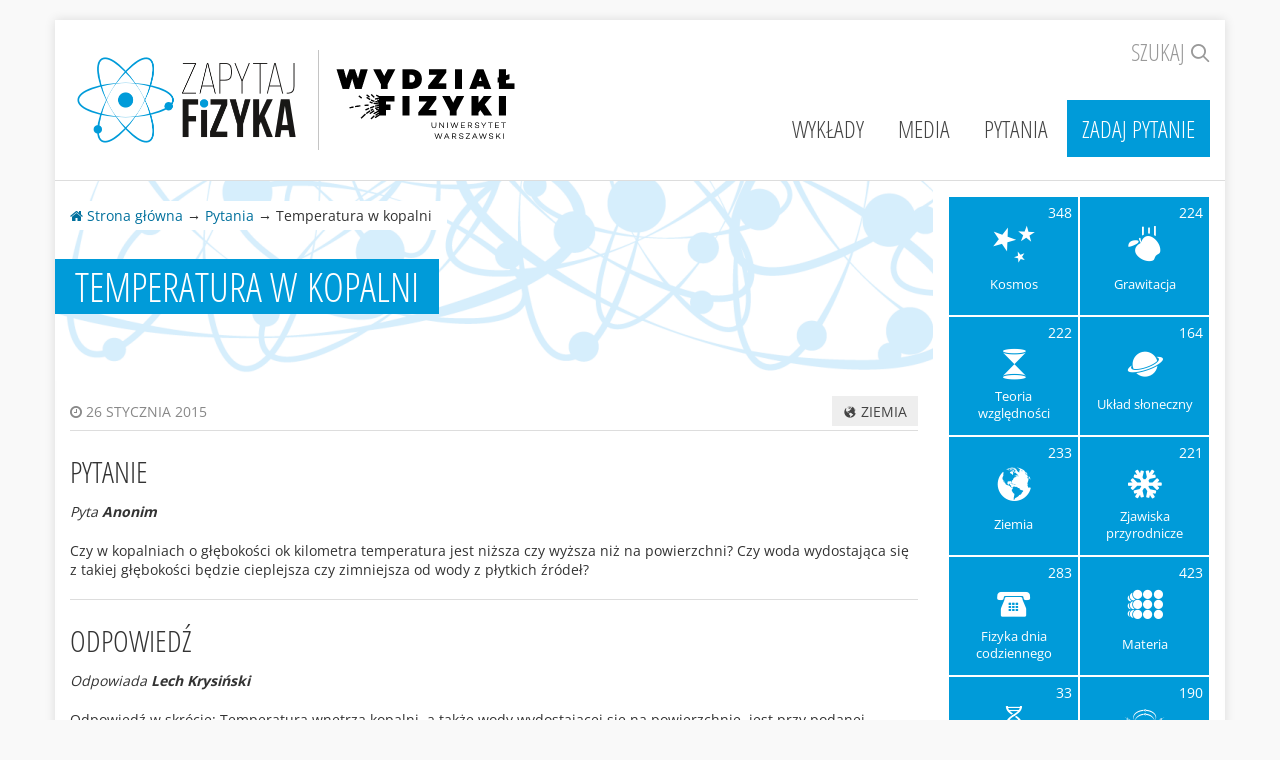

--- FILE ---
content_type: text/html; charset=UTF-8
request_url: https://zapytajfizyka.fuw.edu.pl/pytania/temperatura-w-kopalni/
body_size: 6603
content:
<!DOCTYPE html>
<!--[if lt IE 8]>     <html class="no-js lt-ie9 lt-ie8" lang="pl-PL"><![endif]-->
<!--[if IE 8]>        <html class="no-js lt-ie9 ie8" lang="pl-PL"><![endif]-->
<!--[if IE 9]>        <html class="no-js ie9" lang="pl-PL"><![endif]-->
<!--[if gt IE 9]><!--><html class="no-js" lang="pl-PL"><!--<![endif]-->
<head>
    <meta charset="UTF-8" />
    <meta http-equiv="Content-Type" content="text/html; charset=UTF-8" />
    <meta http-equiv="X-UA-Compatible" content="IE=edge,chrome=1" />
    <meta name="description" content="Strona, na której naukowcy odpowiadają na pytania internautów zainteresowanych fizyką" />
    <meta name="viewport" content="width=device-width, initial-scale=1, user-scalable=no" />
    <script>(function(h){var s=h.style;s.visibility='hidden';s.opacity=0;})(document.head.parentNode);</script>
    <script>(function(h){h.className=h.className.replace(/(\s|^)no-js(\s|$)/g,'');})(document.head.parentNode);</script>
    <script>window.__$=[];window.$=window.jQuery=function(f){window.__$.push(f)};</script>
    <link rel="stylesheet" href="https://maxcdn.bootstrapcdn.com/font-awesome/4.2.0/css/font-awesome.min.css" />
    <title>Temperatura w kopalni | Zapytaj Fizyka</title>
<link rel="alternate" type="application/rss+xml" title="Zapytaj Fizyka &raquo; Temperatura w kopalni Kanał z komentarzami" href="https://zapytajfizyka.fuw.edu.pl/pytania/temperatura-w-kopalni/feed/" />
<link rel='stylesheet' id='zapytajfizyka-css'  href='/wp-content/themes/zapytajfizyka/assets/css/style.css?c6fd8dcef7&#038;ver=4.3.1' type='text/css' media='all' />
<style id='zapytajfizyka-inline-css' type='text/css'>
@media(min-width:992px){.sponsor{margin-left:1.5%}#sponsor-1{width:14.04%}#sponsor-2{width:16.32%}#sponsor-3{width:12.27%}#sponsor-4{width:10.64%}#sponsor-5{width:6.36%}#sponsor-6{width:13.06%}#sponsor-7{width:18.28%}}
</style>
<link rel='prev' title='Ogniskowa soczewki rozpraszającej' href='https://zapytajfizyka.fuw.edu.pl/pytania/ogniskowa-soczewki-rozpraszajacej/' />
<link rel='next' title='Dlaczego mokre włosy są ciemniejsze niż włosy suche?' href='https://zapytajfizyka.fuw.edu.pl/pytania/dlaczego-mokre-wlosy-sa-ciemniejsze-niz-wlosy-suche/' />
<link rel='canonical' href='https://zapytajfizyka.fuw.edu.pl/pytania/temperatura-w-kopalni/' />
<link rel='shortlink' href='https://zapytajfizyka.fuw.edu.pl/?p=182' />

    <!--[if lt IE 9]>
    <link rel="stylesheet" type="text/css" href="/wp-content/uploads/zapytajfizyka_sponsors.01346d526dc3d1e5394026ec33a8e93a.css" />
    <script src="/wp-content/themes/zapytajfizyka/assets/js/vendor/respond.min.js?8e786bcf92"></script>
    <![endif]-->

    <link rel="apple-touch-icon" sizes="180x180" href="/wp-content/themes/zapytajfizyka/assets/favicons/apple-touch-icon.png?f8450ca36a"/>
    <link rel="icon" type="image/png" sizes="32x32" href="/wp-content/themes/zapytajfizyka/assets/favicons/favicon-32x32.png?dd3a5fe207"/>
    <link rel="icon" type="image/png" sizes="16x16" href="/wp-content/themes/zapytajfizyka/assets/favicons/favicon-16x16.png?d23ff45c28"/>
    <link rel="manifest" href="/wp-content/themes/zapytajfizyka/assets/favicons/site.webmanifest"/>
    <link rel="mask-icon" href="/wp-content/themes/zapytajfizyka/assets/favicons/safari-pinned-tab.svg?235ea34366" color="#1e93c8"/>
    <link rel="shortcut icon" href="/wp-content/themes/zapytajfizyka/assets/favicons/favicon.ico?866cf34e02" />
    <meta name="msapplication-TileColor" content="#1e93c8"/>
    <meta name="msapplication-config" content="/wp-content/themes/zapytajfizyka/assets/favicons/browserconfig.xml"/>
    <meta name="theme-color" content="#1e93c8"/>
</head>
<body class="lang-en single single-question postid-182">
    <div class="layout">
        <div class="layout-upper">
            <div class="layout-upper-inner container">
                <div class="layout-header">
                    <div class="header-inner">

        <label class="header-toggler header-toggler-search" for="header-search-input">
        <a href="#header-search" data-action="toggle">Szukaj <i class="icon icon-search"></i></a>
    </label>

    <div class="header-toggler header-toggler-nav">
        <a href="#header-nav" data-action="toggle"><i class="fa fa-navicon"></i> Menu</a>
    </div>

    <div class="header-toggleable">

        <nav class="header-nav collapse" id="header-nav">
            <ul class="header-nav-menu">
                <li id="menu-item-258" class="menu-item menu-item-type-post_type menu-item-object-page menu-item-258"><a title="Wykłady" href="https://zapytajfizyka.fuw.edu.pl/wyklady/">Wykłady</a></li>
<li id="menu-item-1724" class="menu-item menu-item-type-post_type menu-item-object-page menu-item-1724"><a title="Media" href="https://zapytajfizyka.fuw.edu.pl/media/">Media</a></li>
<li id="menu-item-262" class="menu-item menu-item-type-post_type menu-item-object-page menu-item-262"><a title="Pytania" href="https://zapytajfizyka.fuw.edu.pl/pytania/">Pytania</a></li>
<li id="menu-item-259" class="prominent menu-item menu-item-type-post_type menu-item-object-page menu-item-259"><a title="Zadaj pytanie" href="https://zapytajfizyka.fuw.edu.pl/zadaj-pytanie/">Zadaj pytanie</a></li>

            </ul>
        </nav><!-- /header-nav -->

        <div class="header-search collapse" id="header-search">
            <form class="search-form" method="get" action="/">
                <label class="search-icon" for="header-search-input"><i class="fa fa-search"></i></label>
                <input class="search-input" type="search" name="s" id="header-search-input" placeholder="Wyszukaj..." />
                <button class="search-button" type="submit">
                    <span class="search-button-text">Szukaj</span>
                    <i class="fa fa-arrow-right"></i>
                </button>
            </form>
        </div><!-- /header-search -->

    </div><!-- /header-toggleable -->

    <h1 class="header-logos">
        <a class="header-logo logo-zapytaj-fizyka" href="/"><img src="/wp-content/themes/zapytajfizyka/assets/img/logo/zapytajfizyka.png" alt="Zapytaj Fizyka" /></a>
        <a class="header-logo logo-fuw-2018" href="http://www.fuw.edu.pl" target="_blank"><img src="/wp-content/themes/zapytajfizyka/assets/img/logo/fuw-2018.png" alt="Wydział Fizyki UW" /></a>    </h1>

</div><!-- /header-row -->

                    <hr/>
                </div>
                <div class="layout-main">
                                            


<div class="layout-cols layout-cols-with-inner-shadow">
    <div class="layout-col layout-col-main">
        <div class="archive-header">
            <div class="archive-breadcrumbs">
                <nav>
                    <a href="/"><i class="fa fa-home"></i> Strona główna</a>
                    &rarr;
                                        <a href="https://zapytajfizyka.fuw.edu.pl/pytania/">Pytania</a>
                                        &rarr;
                    Temperatura w kopalni
                </nav>
            </div>
            <h1 class="archive-title">Temperatura w kopalni</h1>
        </div>

        <div style="padding: 15px 15px 60px;">
            
            
            <div class="question-block question-block-meta">
                <div class="question-time">
                    <time datetime="2015-01-26T20:32:07+00:00">
                        <i class="fa fa-clock-o"></i> 26 stycznia 2015
                    </time>
                </div>

                                                    <div class="question-terms">
                                            <a class="question-term" href="https://zapytajfizyka.fuw.edu.pl/pytania-kategorie/ziemia/"><i class="icon icon-ziemia"></i> Ziemia</a>
                                        </div>
                            </div>

            <div class="question-block question-block-question" id="pytanie">
                <h2 class="question-block-title">Pytanie</h2>
                <p class="question-block-author">
                    Pyta <strong class="author">Anonim</strong>
                </p>
                <div class="question-block-content text-content">
                    <p>Czy w kopalniach o głębokości ok kilometra temperatura jest niższa czy wyższa niż na powierzchni? Czy woda wydostająca się z takiej głębokości będzie cieplejsza czy zimniejsza od wody z płytkich źródeł?</p>
                </div>
            </div>

            <div class="question-block question-block-answer" id="odpowiedz">
                <h2 class="question-block-title">Odpowiedź</h2>
                                    <p class="question-block-author">
                        Odpowiada <strong>Lech Krysiński</strong>
                    </p>
                                                    <div class="question-block-content text-content enable-mathjax">
                        <p>Odpowiedź w skrócie: Temperatura wnętrza kopalni, a także wody wydostającej się na powierzchnię, jest przy podanej głębokości z reguły wyższa, niż ta, jaka panuje na powierzchni.</p>
<p>Informacja szczegółowa: W głębokich kopalniach, na głębokości około 1 km temperatura ośrodka skalnego jest z reguły wyższa od średniej temperatury rocznej na powierzchni w tym samym miejscu. Przy powierzchni Ziemi temperatura rośnie z głębokością średnio o około 20°C na kilometr. W regionach &#8222;młodych&#8221;, czyli takich gdzie miała miejsce niedawna (czwartorzędowa lub trzeciorzędowa) działalność tektoniczna (górotwórczość, ryftowanie), gradient geotermiczny jest zwykle wyższy od średniego, a lokalnie w pobliżu &#8222;młodych&#8221; intruzji magmowych może przekraczać 80°C/km. Wzrost temperatury z głębokością jest regułą, gdyż wnętrze Ziemi jest wygrzane, głównie za przyczyną ciepła produkowanego przy rozpadzie długożyciowych izotopów promieniotwórczych (Th<sup>232</sup>, U<sup>238</sup>, K<sup>40</sup>), jakie w śladowych ilościach są zawarte w skałach. Pewna część ciepła Ziemi jest ciepłem pierwotnym, pochodzącym z gorących czasów powstawania układu słonecznego i formowania się planet.</p>
<p>Powietrze w kopalni jest z tego powodu podgrzane nawet przy intensywnej wentylacji. Podobnie woda, która wydobywa się z takiej głębokości ma podwyższoną temperaturę, jeśli weszła w dłuższy kontakt cieplny ze skałami. Jeśli jest to woda pod dużym ciśnieniem ze szczelin skalnych lub otworów wiertniczych, to wydobywając się na powierzchnię ulega ona nieznacznemu ochłodzeniu w wyniku odgazowania i odprężenia adiabatycznego, a jeśli przepływ jest bardzo powolny, to może ona ulec znacznemu wychłodzeniu wskutek nazbyt długiego kontaktu z chłodniejszymi skałami na mniejszych głębokościach. Jeśli jest to natomiast woda, którą wpompowano z powierzchni Ziemi, to wracając na powierzchnię może ona być nie w pełni wygrzana w sytuacji, gdy pompowanie jest szybkie i woda ta ma jedynie krótkotrwały kontakt cieplny ze skałami. Inny chwilowy wyjątek może mieć oczywiście miejsce w takie dni, w które temperatura na powierzchni jest wyższa od średniej rocznej i wyższa od temperatury w głębi kopalni. Znana jest także jeszcze jedna możliwość sytuacji anomalnej, polegająca na tym, że gradient temperatury na głębokościach do kilkudziesięciu, czy kilkuset metrów może być zmniejszony lub przez pewien czas nawet odwrócony, po niedawnym, nagłym ociepleniu klimatu. Taka sytuacja musiała mieć miejsce w początkach neolitu zaraz po ustąpieniu lodowca około 10 tys. lat temu. Nieznaczne wychłodzenie płytkich warstw skalnych, będące zanikającą pozostałością po niedawnym zlodowaceniu jest do tej pory zauważalne w Europie, ale obecnie ma już formę śladową i nie towarzyszy mu odwrócony gradient temperatury.</p>
<p>Pamiętając o opisanych wyjątkach, można jednak przyjmować, że regułą są wyraźnie wyższe temperatury we wnętrzu Ziemi na kilometrowej głębokości, niż w tym samym miejscu na powierzchni.</p>
                    </div>
                            </div>
        </div>
    </div>
    <div class="layout-col layout-col-aside layout-col-padded">
        <nav class="block">
    <ul id="cats">
	<li class="cat-item cat-item-2"><a href="https://zapytajfizyka.fuw.edu.pl/pytania-kategorie/kosmos/" ><span class="count">348</span><i class="icon icon-kosmos"></i><span class="name"><span class="name-inner">Kosmos</span></span></a>
</li>
	<li class="cat-item cat-item-35"><a href="https://zapytajfizyka.fuw.edu.pl/pytania-kategorie/grawitacja/" ><span class="count">224</span><i class="icon icon-grawitacja"></i><span class="name"><span class="name-inner">Grawitacja</span></span></a>
</li>
	<li class="cat-item cat-item-11"><a href="https://zapytajfizyka.fuw.edu.pl/pytania-kategorie/teoria-wzglednosci/" ><span class="count">222</span><i class="icon icon-teoria-wzglednosci"></i><span class="name"><span class="name-inner">Teoria względności</span></span></a>
</li>
	<li class="cat-item cat-item-3"><a href="https://zapytajfizyka.fuw.edu.pl/pytania-kategorie/uklad-sloneczny/" ><span class="count">164</span><i class="icon icon-uklad-sloneczny"></i><span class="name"><span class="name-inner">Układ słoneczny</span></span></a>
</li>
	<li class="cat-item cat-item-4"><a href="https://zapytajfizyka.fuw.edu.pl/pytania-kategorie/ziemia/" ><span class="count">233</span><i class="icon icon-ziemia"></i><span class="name"><span class="name-inner">Ziemia</span></span></a>
</li>
	<li class="cat-item cat-item-5"><a href="https://zapytajfizyka.fuw.edu.pl/pytania-kategorie/zjawiska-przyrodnicze/" ><span class="count">221</span><i class="icon icon-zjawiska-przyrodnicze"></i><span class="name"><span class="name-inner">Zjawiska przyrodnicze</span></span></a>
</li>
	<li class="cat-item cat-item-6"><a href="https://zapytajfizyka.fuw.edu.pl/pytania-kategorie/fizyka-dnia-codziennego/" ><span class="count">283</span><i class="icon icon-fizyka-dnia-codziennego"></i><span class="name"><span class="name-inner">Fizyka dnia codziennego</span></span></a>
</li>
	<li class="cat-item cat-item-7"><a href="https://zapytajfizyka.fuw.edu.pl/pytania-kategorie/materia/" ><span class="count">423</span><i class="icon icon-materia"></i><span class="name"><span class="name-inner">Materia</span></span></a>
</li>
	<li class="cat-item cat-item-8"><a href="https://zapytajfizyka.fuw.edu.pl/pytania-kategorie/biofizyka/" ><span class="count">33</span><i class="icon icon-biofizyka"></i><span class="name"><span class="name-inner">Biofizyka</span></span></a>
</li>
	<li class="cat-item cat-item-9"><a href="https://zapytajfizyka.fuw.edu.pl/pytania-kategorie/elektrycznosc-i-magnetyzm/" ><span class="count">190</span><i class="icon icon-elektrycznosc-i-magnetyzm"></i><span class="name"><span class="name-inner">Elektryczność i magnetyzm</span></span></a>
</li>
	<li class="cat-item cat-item-10"><a href="https://zapytajfizyka.fuw.edu.pl/pytania-kategorie/swiatlo/" ><span class="count">202</span><i class="icon icon-swiatlo"></i><span class="name"><span class="name-inner">Światło</span></span></a>
</li>
	<li class="cat-item cat-item-12"><a href="https://zapytajfizyka.fuw.edu.pl/pytania-kategorie/fizyka-atomowa-i-jadrowa/" ><span class="count">134</span><i class="icon icon-fizyka-atomowa-i-jadrowa"></i><span class="name"><span class="name-inner">Fizyka atomowa i jądrowa</span></span></a>
</li>
	<li class="cat-item cat-item-13"><a href="https://zapytajfizyka.fuw.edu.pl/pytania-kategorie/mechanika-kwantowa/" ><span class="count">176</span><i class="icon icon-mechanika-kwantowa"></i><span class="name"><span class="name-inner">Mechanika kwantowa</span></span></a>
</li>
	<li class="cat-item cat-item-14"><a href="https://zapytajfizyka.fuw.edu.pl/pytania-kategorie/czastki-elementarne/" ><span class="count">223</span><i class="icon icon-czastki-elementarne"></i><span class="name"><span class="name-inner">Cząstki elementarne</span></span></a>
</li>
	<li class="cat-item cat-item-15"><a href="https://zapytajfizyka.fuw.edu.pl/pytania-kategorie/pytania-rozne/" ><span class="count">70</span><i class="icon icon-pytania-rozne"></i><span class="name"><span class="name-inner">Pytania różne</span></span></a>
</li>

        <li class="cat-item cat-item-rss">
            <a href="https://zapytajfizyka.fuw.edu.pl/pytania/rss">
                <i class="icon icon-rss"></i>
                <span class="name"><span class="name-inner">Kanał RSS z&nbsp;pytaniami</span></span>
            </a>
        </li>
    </ul>

</nav>


    </div>
</div>

                                    </div>
                <div class="layout-sponsors row">
                    <div class="col-xs-12">
                        <div class="sponsors-slider slider">
                            <a class="slider-nav slider-nav-prev" data-role="slider-prev" href="#">
                                <i class="fa fa-2x fa-chevron-left"></i>
                            </a>
                            <nav class="slider-slides" data-role="slider-slides">
                            <a id="sponsor-1" class="sponsor active" href="https://www.power.gov.pl/" target="_blank"><img src="/wp-content/themes/zapytajfizyka/assets/img/sponsor/wiedza-edukacja-rozwoj.png" alt="Program Operacyjny Wiedza Edukacja Rozwój" title="Program Operacyjny Wiedza Edukacja Rozwój" /></a><a id="sponsor-2" class="sponsor"><img src="/wp-content/themes/zapytajfizyka/assets/img/sponsor/polska.png" alt="Rzeczpospolita Polska" title="Rzeczpospolita Polska" /></a><a id="sponsor-3" class="sponsor" href="https://uw.edu.pl" target="_blank"><img src="/wp-content/themes/zapytajfizyka/assets/img/sponsor/uw.png" alt="Uniwersytet Warszawski" title="Uniwersytet Warszawski" /></a><a id="sponsor-4" class="sponsor" href="https://www.nauka.gov.pl/" target="_blank"><img src="/wp-content/themes/zapytajfizyka/assets/img/sponsor/mnisw-pion.png" alt="Ministerstwo Nauki i Szkolnictwa Wyższego" title="Ministerstwo Nauki i Szkolnictwa Wyższego" /></a><a id="sponsor-5" class="sponsor" href="http://edukacja.warszawa.pl" target="_blank"><img src="/wp-content/themes/zapytajfizyka/assets/img/sponsor/warszawa.png" alt="Biuro Edukacji Urzędu m.st. Warszawy" title="Biuro Edukacji Urzędu m.st. Warszawy" /></a><a id="sponsor-6" class="sponsor" href="https://www.fuw.edu.pl" target="_blank"><img src="/wp-content/themes/zapytajfizyka/assets/img/sponsor/fuw-2018.png" alt="Wydział Fizyki Uniwersytetu Warszawskiego" title="Wydział Fizyki Uniwersytetu Warszawskiego" /></a><a id="sponsor-7" class="sponsor" href="https://www.funduszeeuropejskie.gov.pl/efs/" target="_blank"><img src="/wp-content/themes/zapytajfizyka/assets/img/sponsor/ue-efs-2018.png" alt="Unia Europejska - Europejski Fundusz Społeczny" title="Unia Europejska - Europejski Fundusz Społeczny" /></a>
                            </nav>
                            <a class="slider-nav slider-nav-next" data-role="slider-next" href="#">
                                <i class="fa fa-2x fa-chevron-right"></i>
                            </a>
                        </div>
                                            </div>
                </div>
            </div>
        </div><!-- /layout-upper -->

        <footer class="layout-footer">
            <hr/>
            <div class="container">
                <div class="row">
                    <div class="uw-footer">
    <div class="uw-footer-inner">
        <div class="uw-footer-copy">
            <ul class="uw-footer-social-links">
                <li>
                    <a href="https://www.youtube.com/channel/UCqgR4W-8l9e_UG8URXuoP7g" target="_blank" rel="noreferrer noopener" title="Nasz kanał na YouTube">
                        <i class="fa fa-youtube-square"></i>
                        <span class="sr-only">Nasz kanał na YouTube</span>
                    </a>
                </li>
                <li>
                    <a href="https://www.facebook.com/ZapytajFizyka/" target="_blank" rel="noreferrer noopener" title="Nasz fanpage na Facebooku">
                        <i class="fa fa-facebook-square"></i>
                        <span class="sr-only">Nasz fanpage na Facebooku</span>
                    </a>
                </li>
                <li>
                    <a href="https://twitter.com/ZapytajFizyka" target="_blank" rel="noreferrer noopener" title="Nasze konto na Twitterze">
                        <i class="fa fa-twitter-square"></i>
                        <span class="sr-only">Nasze konto na Twitterze</span>
                    </a>
                </li>
            </ul>
            <p class="uw-footer-copy-content">
                Opieka merytoryczna <a href="http://psulkows.fuw.edu.pl/" target="_blank">prof. Piotr Sułkowski</a><br/>
                Wykonanie i opieka techniczna <a href="http://xemlock.pl/" target="_blank">xemlock</a>
                <br/><br/>
                &copy; 2015&ndash;2025                Wydział Fizyki UW. Wszelkie prawa zastrzeżone.
            </p>
        </div>
        <div class="uw-footer-logo">
            <a href="http://uw.edu.pl/" target="_blank"><img src="/wp-content/themes/zapytajfizyka/assets/img/logo/uw-footer.png" srcset="/wp-content/themes/zapytajfizyka/assets/img/logo/uw-footer-2x.png 2x" alt="Uniwersytet Warszawski" /></a>
        </div>
        <div class="uw-footer-address">
            Wydział Fizyki Uniwersytetu Warszawskiego<br/>
            ul. Pasteura 5, 02-093 Warszawa<br/>
            tel. +48 22 553 20 00<br/>
            <a href="http://www.fuw.edu.pl/" target="_blank">www.fuw.edu.pl</a>
        </div>
    </div></div>                </div>
            </div>
        </footer><!-- /layout-footer -->

    </div><!-- /layout -->

    <script src="/wp-content/themes/zapytajfizyka/assets/js/vendor/compat.min.js?eefd303ed4"></script>
    <script src="/wp-content/themes/zapytajfizyka/assets/js/vendor/jquery.min.js?d6c1f41972"></script>
    <script src="/wp-content/themes/zapytajfizyka/assets/js/vendor/bootstrap.min.js?5ada7c103f"></script>
    <script src="/wp-content/themes/zapytajfizyka/assets/js/main.js?39c7f8c93a"></script>

    <script>window.MathJax={AuthorInit:function(){MathJax.Hub.Config({extensions:["tex2jax.js"],jax:["input/TeX","output/HTML-CSS"],tex2jax:{inlineMath:[["$","$"],["\\(","\\)"]],displayMath:[["$$","$$"],["\\[","\\]"]],processEscapes:!0,showMathMenu:!1,showMathMenuMSIE:!1,skipStartupTypeset:!0,messageStyle:"none"},TeX:{equationNumbers:{autoNumber:"AMS"}},"HTML-CSS":{availableFonts:["TeX"]}});$(function(a){a("<style>#MathJax_Message{display:none!important}</style>").appendTo("head");MathJax.Hub.Queue(["Typeset", MathJax.Hub,document.body])})}}</script>
<script type="text/javascript" src="https://cdnjs.cloudflare.com/ajax/libs/mathjax/2.6.1/MathJax.js"></script>

    
    <script>(function($){try{window.__$.forEach($);delete window.__$}catch(e){}})(window.jQuery)</script>
    <script>
  (function(i,s,o,g,r,a,m){i['GoogleAnalyticsObject']=r;i[r]=i[r]||function(){
  (i[r].q=i[r].q||[]).push(arguments)},i[r].l=1*new Date();a=s.createElement(o),
  m=s.getElementsByTagName(o)[0];a.async=1;a.src=g;m.parentNode.insertBefore(a,m)
  })(window,document,'script','//www.google-analytics.com/analytics.js','ga');

  ga('create', 'UA-60273174-1', 'auto');
  ga('send', 'pageview');
</script>

</body>
</html>



--- FILE ---
content_type: text/plain
request_url: https://www.google-analytics.com/j/collect?v=1&_v=j102&a=2135523310&t=pageview&_s=1&dl=https%3A%2F%2Fzapytajfizyka.fuw.edu.pl%2Fpytania%2Ftemperatura-w-kopalni%2F&ul=en-us%40posix&dt=Temperatura%20w%20kopalni%20%7C%20Zapytaj%20Fizyka&sr=1280x720&vp=1280x720&_u=IEBAAEABAAAAACAAI~&jid=1720702997&gjid=1577683087&cid=335519760.1766314010&tid=UA-60273174-1&_gid=455573369.1766314010&_r=1&_slc=1&z=2131296435
body_size: -452
content:
2,cG-LW2GF3KGQK

--- FILE ---
content_type: application/javascript
request_url: https://zapytajfizyka.fuw.edu.pl/wp-content/themes/zapytajfizyka/assets/js/vendor/compat.min.js?eefd303ed4
body_size: 758
content:
(function(){var d=Array.prototype;"function"!==typeof d.indexOf&&(d.indexOf=function(e,f){if(null===this||"undefined"===typeof this)throw new TypeError("this is null or undefined");var c=Object(this),b=c.length>>>0;if(0===b)return-1;var a=+f||0;if(a>=b)return-1;for(a=Math.max(0<=a?a:b-Math.abs(a),0);a<b;){if(a in c&&c[a]===e)return a;++a}return-1});"function"!==typeof d.lastIndexOf&&(d.lastIndexOf=function(e,f){if(null===this||"undefined"===typeof this)throw new TypeError("this is null or undefined"); var c=Object(this),b=c.length>>>0;if(0===b)return-1;var a=b-1;1<arguments.length&&(a=+f,a!=a?a=0:0!=a&&a!=1/0&&a!=-(1/0)&&(a=(0<a||-1)*Math.floor(Math.abs(a))));for(b=0<=a?Math.min(a,b-1):b-Math.abs(a);0<=b;b--)if(b in c&&c[b]===e)return b;return-1});"function"!==typeof d.forEach&&(d.forEach=function(e,f){if(null===this||"undefined"===typeof this)throw new TypeError("this is null or undefined");if("function"!==typeof e)throw new TypeError(e+" is not a function");for(var c=Object(this),b=c.length>>> 0,a=0;a<b;++a)a in c&&e.call(f,c[a],a,c)});"function"!==typeof d.filter&&(d.filter=function(e,f){if(null===this||"undefined"===typeof this)throw new TypeError("this is null or undefined");if("function"!==typeof e)throw new TypeError(e+" is not a function");for(var c=Object(this),b=c.length>>>0,a=[],d=0;d<b;++d)if(d in c){var g=c[d];e.call(f,g,d,c)&&(a[a.length]=g)}return a});"function"!==typeof d.every&&(d.every=function(e,d){if(null===this||"undefined"===typeof this)throw new TypeError("this is null or undefined"); if("function"!==typeof e)throw new TypeError(e+" is not a function");for(var c=Object(this),b=c.length>>>0,a=0;a<b;++a)if(a in c&&!e.call(d,c[a],a,c))return!1;return!0});"function"!==typeof d.some&&(d.some=function(e,d){if(null===this||"undefined"===typeof this)throw new TypeError("this is null or undefined");if("function"!==typeof e)throw new TypeError(e+" is not a function");for(var c=Object(this),b=c.length>>>0,a=0;a<b;++a)if(a in c&&e.call(d,c[a],a,c))return!0;return!1});"function"!==typeof d.map&& (d.map=function(e,d){var c,b,a;if("undefined"===typeof this||null===this)throw new TypeError("this is null or not defined");var h=Object(this),g=h.length>>>0;if("function"!==typeof e)throw new TypeError(e+" is not a function");1<arguments.length&&(c=d);b=Array(g);for(a=0;a<g;){var k;a in h&&(k=h[a],k=e.call(c,k,a,h),b[a]=k);a++}return b});"function"!==typeof d.reduce&&(d.reduce=function(d){if(null===this||"undefined"===typeof this)throw new TypeError("this is null or undefined");if("function"!==typeof d)throw new TypeError(d+ " is not a function");var f=Object(this),c=f.length>>>0,b=0,a;if(1<arguments.length)a=arguments[1];else{for(;b<c&&!(b in f);)b++;if(b>=c)throw new TypeError("Reduce of empty array with no initial value");a=f[b++]}for(;b<c;b++)b in f&&(a=d(a,f[b],b,f));return a})})();

--- FILE ---
content_type: application/javascript
request_url: https://zapytajfizyka.fuw.edu.pl/wp-content/themes/zapytajfizyka/assets/js/main.js?39c7f8c93a
body_size: 1198
content:
!function t(e,n,o){function i(l,s){if(!n[l]){if(!e[l]){var u="function"==typeof require&&require;if(!s&&u)return u(l,!0);if(r)return r(l,!0);throw new Error("Cannot find module '"+l+"'")}var a=n[l]={exports:{}};e[l][0].call(a.exports,function(t){var n=e[l][1][t];return i(n?n:t)},a,a.exports,t,e,n,o)}return n[l].exports}for(var r="function"==typeof require&&require,l=0;l<o.length;l++)i(o[l]);return i}({1:[function(t,e,n){var o;o=t("./slider"),window.jQuery(function(t){var e,n,i;e=function(t,e){return setTimeout(e,t)},t('[data-action="toggle"]').click(function(n){var o,i,r,l;if("undefined"!=typeof console&&null!==console&&console.log("click on ",this),n.preventDefault(),l=t('[data-action="toggle"]'),i=t(this.getAttribute("href")),o=i.is(".collapse.in"),"undefined"!=typeof console&&null!==console&&console.log("collapse all",o),t.each(l,function(e,n){var r;r=t(n.getAttribute("href")),(o||r[0]!==i[0])&&("undefined"!=typeof console&&null!==console&&console.log("collapsing",r),r.collapse({toggle:!1}),r.collapse("hide")),r=null}),!o)return i=t(this.getAttribute("href")),r=i.find('input[type="text"], input[type="search"]').first(),r.size()&&e(350,function(){r.focus().select(),r=null}),i.collapse({toggle:!1}),i.collapse("show")}),i=t(window).width(),t(window).resize(function(){var e;return e=t(window).width(),i===e?void console.log("window width unchanged"):(i=e,void t('[data-action="toggle"]').each(function(){var e;e=t(this.getAttribute("href")),e.removeClass("collapsing in"),e.addClass("collapse")}))}),t('[data-toggle="tooltip"]').tooltip({animated:"fade",container:document.body}),n=new o(".sponsors-slider"),n.start()})},{"./slider":2}],2:[function(t,e,n){var o,i,r,l,s;o="active",l='[data-role="slider-slides"] > *',i='[data-role="slider-next"]',r='[data-role="slider-prev"]',s=function(){function t(t){var e;if(e=$(t),!e.length)throw new Error("Invalid element or selector provided to Slider constructor");e.on("mouseenter touchstart",function(t){return function(){t.stop()}}(this)),e.on("mouseleave touchend",function(t){return function(){t.start()}}(this)),e.on("click",i,function(t){return function(e){return e.preventDefault(),t.showNext()}}(this)),e.on("click",r,function(t){return function(e){return e.preventDefault(),t.showPrev()}}(this)),this.element=e}return t.prototype.interval=null,t.prototype.duration=2e3,t.prototype.element=null,t.prototype._getActive=function(){var t;return t=this.element.find(l+"."+o),t.length?t:null},t.prototype.activate=function(t){if(t.addClass(o),$.contains(t[0],document.activeElement))return document.activeElement.blur()},t.prototype.showPrev=function(){var t,e;t=this._getActive(),e=null,t&&(t.removeClass(o),e=t.prev()),e&&e.length||(e=this.element.find(l).last()),this.activate(e)},t.prototype.showNext=function(){var t,e;t=this._getActive(),e=null,t&&(t.removeClass(o),e=t.next()),e&&e.length||(e=this.element.find(l).first()),this.activate(e)},t.prototype.start=function(t){this.interval||(this.interval=setInterval(function(t){return function(){return t.showNext()}}(this),this.duration),t&&this.showNext())},t.prototype.stop=function(){this.interval&&(clearInterval(this.interval),this.interval=null)},t}(),e.exports=s},{}]},{},[1]);

--- FILE ---
content_type: application/javascript; charset=utf-8
request_url: https://cdnjs.cloudflare.com/ajax/libs/mathjax/2.6.1/extensions/MathMenu.js?rev=2.6.1
body_size: 9535
content:
/*
 *  /MathJax/extensions/MathMenu.js
 *
 *  Copyright (c) 2009-2015 The MathJax Consortium
 *
 *  Licensed under the Apache License, Version 2.0 (the "License");
 *  you may not use this file except in compliance with the License.
 *  You may obtain a copy of the License at
 *
 *      http://www.apache.org/licenses/LICENSE-2.0
 *
 *  Unless required by applicable law or agreed to in writing, software
 *  distributed under the License is distributed on an "AS IS" BASIS,
 *  WITHOUT WARRANTIES OR CONDITIONS OF ANY KIND, either express or implied.
 *  See the License for the specific language governing permissions and
 *  limitations under the License.
 */

(function(f,n,p,e,q){var o="2.6.1";var d=MathJax.Callback.Signal("menu");MathJax.Extension.MathMenu={version:o,signal:d};var s=function(t){return MathJax.Localization._.apply(MathJax.Localization,[["MathMenu",t]].concat([].slice.call(arguments,1)))};var a=f.Browser.isPC,k=f.Browser.isMSIE,l=((document.documentMode||0)>8);var i=(a?null:"5px");var r=f.CombineConfig("MathMenu",{delay:150,showRenderer:true,showMathPlayer:true,showFontMenu:false,showContext:false,showDiscoverable:false,showLocale:true,showLocaleURL:false,semanticsAnnotations:{TeX:["TeX","LaTeX","application/x-tex"],StarMath:["StarMath 5.0"],Maple:["Maple"],ContentMathML:["MathML-Content","application/mathml-content+xml"],OpenMath:["OpenMath"]},windowSettings:{status:"no",toolbar:"no",locationbar:"no",menubar:"no",directories:"no",personalbar:"no",resizable:"yes",scrollbars:"yes",width:400,height:300,left:Math.round((screen.width-400)/2),top:Math.round((screen.height-300)/3)},styles:{"#MathJax_About":{position:"fixed",left:"50%",width:"auto","text-align":"center",border:"3px outset",padding:"1em 2em","background-color":"#DDDDDD",color:"black",cursor:"default","font-family":"message-box","font-size":"120%","font-style":"normal","text-indent":0,"text-transform":"none","line-height":"normal","letter-spacing":"normal","word-spacing":"normal","word-wrap":"normal","white-space":"nowrap","float":"none","z-index":201,"border-radius":"15px","-webkit-border-radius":"15px","-moz-border-radius":"15px","-khtml-border-radius":"15px","box-shadow":"0px 10px 20px #808080","-webkit-box-shadow":"0px 10px 20px #808080","-moz-box-shadow":"0px 10px 20px #808080","-khtml-box-shadow":"0px 10px 20px #808080",filter:"progid:DXImageTransform.Microsoft.dropshadow(OffX=2, OffY=2, Color='gray', Positive='true')"},"#MathJax_About.MathJax_MousePost":{outline:"none"},".MathJax_Menu":{position:"absolute","background-color":"white",color:"black",width:"auto",padding:(a?"2px":"5px 0px"),border:"1px solid #CCCCCC",margin:0,cursor:"default",font:"menu","text-align":"left","text-indent":0,"text-transform":"none","line-height":"normal","letter-spacing":"normal","word-spacing":"normal","word-wrap":"normal","white-space":"nowrap","float":"none","z-index":201,"border-radius":i,"-webkit-border-radius":i,"-moz-border-radius":i,"-khtml-border-radius":i,"box-shadow":"0px 10px 20px #808080","-webkit-box-shadow":"0px 10px 20px #808080","-moz-box-shadow":"0px 10px 20px #808080","-khtml-box-shadow":"0px 10px 20px #808080",filter:"progid:DXImageTransform.Microsoft.dropshadow(OffX=2, OffY=2, Color='gray', Positive='true')"},".MathJax_MenuItem":{padding:(a?"2px 2em":"1px 2em"),background:"transparent"},".MathJax_MenuArrow":{position:"absolute",right:".5em","padding-top":".25em",color:"#666666","font-family":(k?"'Arial unicode MS'":null),"font-size":".75em"},".MathJax_MenuActive .MathJax_MenuArrow":{color:"white"},".MathJax_MenuArrow.RTL":{left:".5em",right:"auto"},".MathJax_MenuCheck":{position:"absolute",left:".7em","font-family":(k?"'Arial unicode MS'":null)},".MathJax_MenuCheck.RTL":{right:".7em",left:"auto"},".MathJax_MenuRadioCheck":{position:"absolute",left:(a?"1em":".7em")},".MathJax_MenuRadioCheck.RTL":{right:(a?"1em":".7em"),left:"auto"},".MathJax_MenuLabel":{padding:(a?"2px 2em 4px 1.33em":"1px 2em 3px 1.33em"),"font-style":"italic"},".MathJax_MenuRule":{"border-top":(a?"1px solid #CCCCCC":"1px solid #DDDDDD"),margin:(a?"4px 1px 0px":"4px 3px")},".MathJax_MenuDisabled":{color:"GrayText"},".MathJax_MenuActive":{"background-color":(a?"Highlight":"#606872"),color:(a?"HighlightText":"white")},".MathJax_MenuDisabled:focus, .MathJax_MenuLabel:focus":{"background-color":"#E8E8E8"},".MathJax_ContextMenu:focus":{outline:"none"},".MathJax_ContextMenu .MathJax_MenuItem:focus":{outline:"none"},"#MathJax_AboutClose":{top:".2em",right:".2em"},".MathJax_Menu .MathJax_MenuClose":{top:"-10px",left:"-10px"},".MathJax_MenuClose":{position:"absolute",cursor:"pointer",display:"inline-block",border:"2px solid #AAA","border-radius":"18px","-webkit-border-radius":"18px","-moz-border-radius":"18px","-khtml-border-radius":"18px","font-family":"'Courier New',Courier","font-size":"24px",color:"#F0F0F0"},".MathJax_MenuClose span":{display:"block","background-color":"#AAA",border:"1.5px solid","border-radius":"18px","-webkit-border-radius":"18px","-moz-border-radius":"18px","-khtml-border-radius":"18px","line-height":0,padding:"8px 0 6px"},".MathJax_MenuClose:hover":{color:"white!important",border:"2px solid #CCC!important"},".MathJax_MenuClose:hover span":{"background-color":"#CCC!important"},".MathJax_MenuClose:hover:focus":{outline:"none"}}});var m,j,b;f.Register.StartupHook("MathEvents Ready",function(){m=MathJax.Extension.MathEvents.Event.False;j=MathJax.Extension.MathEvents.Hover;b=MathJax.Extension.MathEvents.Event.KEY});var h=MathJax.Object.Subclass({Keydown:function(t,u){switch(t.keyCode){case b.ESCAPE:this.Remove(t,u);break;case b.RIGHT:this.Right(t,u);break;case b.LEFT:this.Left(t,u);break;case b.UP:this.Up(t,u);break;case b.DOWN:this.Down(t,u);break;case b.RETURN:case b.SPACE:this.Space(t,u);break;default:return;break}return m(t)},Escape:function(t,u){},Right:function(t,u){},Left:function(t,u){},Up:function(t,u){},Down:function(t,u){},Space:function(t,u){}},{});var g=MathJax.Menu=h.Subclass({version:o,items:[],posted:false,title:null,margin:5,Init:function(t){this.items=[].slice.call(arguments,0)},With:function(t){if(t){f.Insert(this,t)}return this},Post:function(u,I,G){if(!u){u=window.event||{}}var t=document.getElementById("MathJax_MenuFrame");if(!t){t=g.Background(this);delete c.lastItem;delete c.lastMenu;delete g.skipUp;d.Post(["post",g.jax]);g.isRTL=(MathJax.Localization.fontDirection()==="rtl")}var v=n.Element("div",{onmouseup:g.Mouseup,ondblclick:m,ondragstart:m,onselectstart:m,oncontextmenu:m,menuItem:this,className:"MathJax_Menu",onkeydown:g.Keydown,role:"menu"});if(u.type==="contextmenu"||u.type==="mouseover"){v.className+=" MathJax_ContextMenu"}if(!G){MathJax.Localization.setCSS(v)}for(var B=0,z=this.items.length;B<z;B++){this.items[B].Create(v)}if(g.isMobile){n.addElement(v,"span",{className:"MathJax_MenuClose",menu:I,ontouchstart:g.Close,ontouchend:m,onmousedown:g.Close,onmouseup:m},[["span",{},"\u00D7"]])}t.appendChild(v);this.posted=true;if(v.offsetWidth){v.style.width=(v.offsetWidth+2)+"px"}var H=u.pageX,F=u.pageY;if(!H&&!F&&"clientX" in u){H=u.clientX+document.body.scrollLeft+document.documentElement.scrollLeft;F=u.clientY+document.body.scrollTop+document.documentElement.scrollTop}if(!I){var w=g.CurrentNode()||u.target;if((u.type==="keydown"||(!H&&!F))&&w){var C=window.pageXOffset||document.documentElement.scrollLeft;var A=window.pageYOffset||document.documentElement.scrollTop;var E=w.getBoundingClientRect();H=(E.right+E.left)/2+C;F=(E.bottom+E.top)/2+A}if(H+v.offsetWidth>document.body.offsetWidth-this.margin){H=document.body.offsetWidth-v.offsetWidth-this.margin}if(g.isMobile){H=Math.max(5,H-Math.floor(v.offsetWidth/2));F-=20}g.skipUp=u.isContextMenu}else{var D="left",L=I.offsetWidth;H=(g.isMobile?30:L-2);F=0;while(I&&I!==t){H+=I.offsetLeft;F+=I.offsetTop;I=I.parentNode}if(!g.isMobile){if((g.isRTL&&H-L-v.offsetWidth>this.margin)||(!g.isRTL&&H+v.offsetWidth>document.body.offsetWidth-this.margin)){D="right";H=Math.max(this.margin,H-L-v.offsetWidth+6)}}if(!a){v.style["borderRadiusTop"+D]=0;v.style["WebkitBorderRadiusTop"+D]=0;v.style["MozBorderRadiusTop"+D]=0;v.style["KhtmlBorderRadiusTop"+D]=0}}v.style.left=H+"px";v.style.top=F+"px";if(document.selection&&document.selection.empty){document.selection.empty()}var K=window.pageXOffset||document.documentElement.scrollLeft;var J=window.pageYOffset||document.documentElement.scrollTop;g.Focus(v);if(u.type==="keydown"){g.skipMouseoverFromKey=true;setTimeout(function(){delete g.skipMouseoverFromKey},r.delay)}window.scrollTo(K,J);return m(u)},Remove:function(t,u){d.Post(["unpost",g.jax]);var v=document.getElementById("MathJax_MenuFrame");if(v){v.parentNode.removeChild(v);if(this.msieFixedPositionBug){detachEvent("onresize",g.Resize)}}if(g.jax.hover){delete g.jax.hover.nofade;j.UnHover(g.jax)}g.Unfocus(u);if(t.type==="mousedown"){g.CurrentNode().blur()}return m(t)},Find:function(t){return this.FindN(1,t,[].slice.call(arguments,1))},FindId:function(t){return this.FindN(0,t,[].slice.call(arguments,1))},FindN:function(x,u,w){for(var v=0,t=this.items.length;v<t;v++){if(this.items[v].name[x]===u){if(w.length){if(!this.items[v].submenu){return null}return this.items[v].submenu.FindN(x,w[0],w.slice(1))}return this.items[v]}}return null},IndexOf:function(t){return this.IndexOfN(1,t)},IndexOfId:function(t){return this.IndexOfN(0,t)},IndexOfN:function(w,u){for(var v=0,t=this.items.length;v<t;v++){if(this.items[v].name[w]===u){return v}}return null},Right:function(t,u){g.Right(t,u)},Left:function(t,u){g.Left(t,u)},Up:function(u,v){var t=v.lastChild;t.menuItem.Activate(u,t)},Down:function(u,v){var t=v.firstChild;t.menuItem.Activate(u,t)},Space:function(t,u){this.Remove(t,u)}},{config:r,Remove:function(t){return g.Event(t,this,"Remove")},Mouseover:function(t){return g.Event(t,this,"Mouseover")},Mouseout:function(t){return g.Event(t,this,"Mouseout")},Mousedown:function(t){return g.Event(t,this,"Mousedown")},Mouseup:function(t){return g.Event(t,this,"Mouseup")},Keydown:function(t){return g.Event(t,this,"Keydown")},Touchstart:function(t){return g.Event(t,this,"Touchstart")},Touchend:function(t){return g.Event(t,this,"Touchend")},Close:function(t){return g.Event(t,this.menu||this.parentNode,(this.menu?"Touchend":"Remove"))},Event:function(v,x,t,w){if(g.skipMouseover&&t==="Mouseover"&&!w){return m(v)}if(g.skipMouseoverFromKey&&t==="Mouseover"){delete g.skipMouseoverFromKey;return m(v)}if(g.skipUp){if(t.match(/Mouseup|Touchend/)){delete g.skipUp;return m(v)}if(t==="Touchstart"||(t==="Mousedown"&&!g.skipMousedown)){delete g.skipUp}}if(!v){v=window.event}var u=x.menuItem;if(u&&u[t]){return u[t](v,x)}return null},BGSTYLE:{position:"absolute",left:0,top:0,"z-index":200,width:"100%",height:"100%",border:0,padding:0,margin:0},Background:function(u){var v=n.addElement(document.body,"div",{style:this.BGSTYLE,id:"MathJax_MenuFrame"},[["div",{style:this.BGSTYLE,menuItem:u,onmousedown:this.Remove}]]);var t=v.firstChild;if(g.msieBackgroundBug){t.style.backgroundColor="white";t.style.filter="alpha(opacity=0)"}if(g.msieFixedPositionBug){v.width=v.height=0;this.Resize();attachEvent("onresize",this.Resize)}else{t.style.position="fixed"}return v},Resize:function(){setTimeout(g.SetWH,0)},SetWH:function(){var t=document.getElementById("MathJax_MenuFrame");if(t){t=t.firstChild;t.style.width=t.style.height="1px";t.style.width=document.body.scrollWidth+"px";t.style.height=document.body.scrollHeight+"px"}},posted:false,active:null,GetNode:function(t){var u=document.getElementById(t.inputID+"-Frame");return u.isMathJax?u:u.firstChild},CurrentNode:function(){return g.GetNode(g.jax)},AllNodes:function(){var u=MathJax.Hub.getAllJax();var v=[];for(var w=0,t;t=u[w];w++){v.push(g.GetNode(t))}return v},ActiveNode:function(){return g.active},FocusNode:function(t){g.active=t;t.focus()},Focus:function(t){!g.posted?g.Activate(t):g.ActiveNode().tabIndex=-1;t.tabIndex=0;g.FocusNode(t)},Activate:function(t,u){g.UnsetTabIndex();g.posted=true},Unfocus:function(){g.ActiveNode().tabIndex=-1;g.SetTabIndex();g.FocusNode(g.CurrentNode());g.posted=false},MoveHorizontal:function(x,y,v){if(!x.shiftKey){return}var u=g.AllNodes();var t=u.length;if(t===0){return}var w=u[g.Mod(v(g.IndexOf(u,g.CurrentNode())),t)];if(w===g.CurrentNode()){return}g.menu.Remove(x,y);g.jax=MathJax.Hub.getJaxFor(w);g.FocusNode(w);g.menu.Post(null)},Right:function(t,u){g.MoveHorizontal(t,u,function(v){return v+1})},Left:function(t,u){g.MoveHorizontal(t,u,function(v){return v-1})},UnsetTabIndex:function(){var u=g.AllNodes();for(var v=0,t;t=u[v];v++){if(t.tabIndex>0){t.oldTabIndex=t.tabIndex}t.tabIndex=-1}},SetTabIndex:function(){var u=g.AllNodes();for(var v=0,t;t=u[v];v++){if(t.oldTabIndex!==undefined){t.tabIndex=t.oldTabIndex;delete t.oldTabIndex}else{t.tabIndex=f.getTabOrder(t)}}},Mod:function(t,u){return((t%u)+u)%u},IndexOf:(Array.prototype.indexOf?function(t,u,v){return t.indexOf(u,v)}:function(t,w,x){for(var v=(x||0),u=t.length;v<u;v++){if(w===t[v]){return v}}return -1}),saveCookie:function(){n.Cookie.Set("menu",this.cookie)},getCookie:function(){this.cookie=n.Cookie.Get("menu")}});MathJax.Menu.NAV=h;var c=g.ITEM=h.Subclass({name:"",node:null,menu:null,Attributes:function(t){return f.Insert({onmouseup:g.Mouseup,ondragstart:m,onselectstart:m,onselectend:m,ontouchstart:g.Touchstart,ontouchend:g.Touchend,className:"MathJax_MenuItem",role:this.role,menuItem:this},t)},Create:function(v){if(!this.hidden){var u=this.Attributes();var t=this.Label(u,v);n.addElement(v,"div",u,t)}},Name:function(){return s(this.name[0],this.name[1])},Mouseover:function(t,u){if(u.parentNode===g.ActiveNode().parentNode){this.Deactivate(g.ActiveNode())}this.Activate(t,u)},Mouseout:function(t,u){this.Deactivate(u)},Mouseup:function(t,u){return this.Remove(t,u)},DeactivateSubmenus:function(y){var x=document.getElementById("MathJax_MenuFrame").childNodes,u=c.GetMenuNode(y).childNodes;for(var v=0,t=u.length;v<t;v++){var w=u[v].menuItem;if(w&&w.submenu&&w.submenu.posted&&w!==y.menuItem){w.Deactivate(u[v])}}this.RemoveSubmenus(y,x)},RemoveSubmenus:function(v,u){u=u||document.getElementById("MathJax_MenuFrame").childNodes;var t=u.length-1;while(t>=0&&c.GetMenuNode(v).menuItem!==u[t].menuItem){u[t].menuItem.posted=false;u[t].parentNode.removeChild(u[t]);t--}},Touchstart:function(t,u){return this.TouchEvent(t,u,"Mousedown")},Touchend:function(t,u){return this.TouchEvent(t,u,"Mouseup")},TouchEvent:function(u,v,t){if(this!==c.lastItem){if(c.lastMenu){g.Event(u,c.lastMenu,"Mouseout")}g.Event(u,v,"Mouseover",true);c.lastItem=this;c.lastMenu=v}if(this.nativeTouch){return null}g.Event(u,v,t);return false},Remove:function(t,u){u=u.parentNode.menuItem;return u.Remove(t,u)},With:function(t){if(t){f.Insert(this,t)}return this},isRTL:function(){return g.isRTL},rtlClass:function(){return(this.isRTL()?" RTL":"")}},{GetMenuNode:function(t){return t.parentNode}});g.ENTRY=g.ITEM.Subclass({role:"menuitem",Attributes:function(t){t=f.Insert({onmouseover:g.Mouseover,onmouseout:g.Mouseout,onmousedown:g.Mousedown,onkeydown:g.Keydown,"aria-disabled":!!this.disabled},t);t=this.SUPER(arguments).Attributes.call(this,t);if(this.disabled){t.className+=" MathJax_MenuDisabled"}return t},MoveVertical:function(t,D,v){var w=c.GetMenuNode(D);var C=[];for(var y=0,B=w.menuItem.items,x;x=B[y];y++){if(!x.hidden){C.push(x)}}var A=g.IndexOf(C,this);if(A===-1){return}var z=C.length;var u=w.childNodes;do{A=g.Mod(v(A),z)}while(C[A].hidden||!u[A].role||u[A].role==="separator");this.Deactivate(D);C[A].Activate(t,u[A])},Up:function(u,t){this.MoveVertical(u,t,function(v){return v-1})},Down:function(u,t){this.MoveVertical(u,t,function(v){return v+1})},Right:function(u,t){this.MoveHorizontal(u,t,g.Right,!this.isRTL())},Left:function(u,t){this.MoveHorizontal(u,t,g.Left,this.isRTL())},MoveHorizontal:function(z,y,t,A){var w=c.GetMenuNode(y);if(w.menuItem===g.menu&&z.shiftKey){t(z,y)}if(A){return}if(w.menuItem!==g.menu){this.Deactivate(y)}var u=w.previousSibling.childNodes;var x=u.length;while(x--){var v=u[x];if(v.menuItem.submenu&&v.menuItem.submenu===w.menuItem){g.Focus(v);break}}this.RemoveSubmenus(y)},Space:function(t,u){this.Mouseup(t,u)},Activate:function(t,u){this.Deactivate(u);if(!this.disabled){u.className+=" MathJax_MenuActive"}this.DeactivateSubmenus(u);g.Focus(u)},Deactivate:function(t){t.className=t.className.replace(/ MathJax_MenuActive/,"")}});g.ITEM.COMMAND=g.ENTRY.Subclass({action:function(){},Init:function(t,v,u){if(!(t instanceof Array)){t=[t,t]}this.name=t;this.action=v;this.With(u)},Label:function(t,u){return[this.Name()]},Mouseup:function(t,u){if(!this.disabled){this.Remove(t,u);d.Post(["command",this]);this.action.call(this,t)}return m(t)}});g.ITEM.SUBMENU=g.ENTRY.Subclass({submenu:null,marker:"\u25BA",markerRTL:"\u25C4",Attributes:function(t){t=f.Insert({"aria-haspopup":"true"},t);t=this.SUPER(arguments).Attributes.call(this,t);return t},Init:function(t,v){if(!(t instanceof Array)){t=[t,t]}this.name=t;var u=1;if(!(v instanceof g.ITEM)){this.With(v),u++}this.submenu=g.apply(g,[].slice.call(arguments,u))},Label:function(t,u){this.submenu.posted=false;return[this.Name()+" ",["span",{className:"MathJax_MenuArrow"+this.rtlClass()},[this.isRTL()?this.markerRTL:this.marker]]]},Timer:function(t,u){this.ClearTimer();t={type:t.type,clientX:t.clientX,clientY:t.clientY};this.timer=setTimeout(e(["Mouseup",this,t,u]),r.delay)},ClearTimer:function(){if(this.timer){clearTimeout(this.timer)}},Touchend:function(u,w){var v=this.submenu.posted;var t=this.SUPER(arguments).Touchend.apply(this,arguments);if(v){this.Deactivate(w);delete c.lastItem;delete c.lastMenu}return t},Mouseout:function(t,u){if(!this.submenu.posted){this.Deactivate(u)}this.ClearTimer()},Mouseover:function(t,u){this.Activate(t,u)},Mouseup:function(t,u){if(!this.disabled){if(!this.submenu.posted){this.ClearTimer();this.submenu.Post(t,u,this.ltr);g.Focus(u)}else{this.DeactivateSubmenus(u)}}return m(t)},Activate:function(t,u){if(!this.disabled){this.Deactivate(u);u.className+=" MathJax_MenuActive"}if(!this.submenu.posted){this.DeactivateSubmenus(u);if(!g.isMobile){this.Timer(t,u)}}g.Focus(u)},MoveVertical:function(v,u,t){this.ClearTimer();this.SUPER(arguments).MoveVertical.apply(this,arguments)},MoveHorizontal:function(v,x,u,w){if(!w){this.SUPER(arguments).MoveHorizontal.apply(this,arguments);return}if(this.disabled){return}if(!this.submenu.posted){this.Activate(v,x);return}var t=c.GetMenuNode(x).nextSibling.childNodes;if(t.length>0){this.submenu.items[0].Activate(v,t[0])}}});g.ITEM.RADIO=g.ENTRY.Subclass({variable:null,marker:(a?"\u25CF":"\u2713"),role:"menuitemradio",Attributes:function(u){var t=r.settings[this.variable]===this.value?"true":"false";u=f.Insert({"aria-checked":t},u);u=this.SUPER(arguments).Attributes.call(this,u);return u},Init:function(u,t,v){if(!(u instanceof Array)){u=[u,u]}this.name=u;this.variable=t;this.With(v);if(this.value==null){this.value=this.name[0]}},Label:function(u,v){var t={className:"MathJax_MenuRadioCheck"+this.rtlClass()};if(r.settings[this.variable]!==this.value){t={style:{display:"none"}}}return[["span",t,[this.marker]]," "+this.Name()]},Mouseup:function(w,x){if(!this.disabled){var y=x.parentNode.childNodes;for(var u=0,t=y.length;u<t;u++){var v=y[u].menuItem;if(v&&v.variable===this.variable){y[u].firstChild.style.display="none"}}x.firstChild.display="";r.settings[this.variable]=this.value;g.cookie[this.variable]=r.settings[this.variable];g.saveCookie();d.Post(["radio button",this])}this.Remove(w,x);if(this.action&&!this.disabled){this.action.call(g,this)}return m(w)}});g.ITEM.CHECKBOX=g.ENTRY.Subclass({variable:null,marker:"\u2713",role:"menuitemcheckbox",Attributes:function(u){var t=r.settings[this.variable]?"true":"false";u=f.Insert({"aria-checked":t},u);u=this.SUPER(arguments).Attributes.call(this,u);return u},Init:function(u,t,v){if(!(u instanceof Array)){u=[u,u]}this.name=u;this.variable=t;this.With(v)},Label:function(u,v){var t={className:"MathJax_MenuCheck"+this.rtlClass()};if(!r.settings[this.variable]){t={style:{display:"none"}}}return[["span",t,[this.marker]]," "+this.Name()]},Mouseup:function(t,u){if(!this.disabled){u.firstChild.display=(r.settings[this.variable]?"none":"");r.settings[this.variable]=!r.settings[this.variable];g.cookie[this.variable]=r.settings[this.variable];g.saveCookie();d.Post(["checkbox",this])}this.Remove(t,u);if(this.action&&!this.disabled){this.action.call(g,this)}return m(t)}});g.ITEM.LABEL=g.ENTRY.Subclass({role:"menuitem",Init:function(t,u){if(!(t instanceof Array)){t=[t,t]}this.name=t;this.With(u)},Label:function(t,u){t.className+=" MathJax_MenuLabel";return[this.Name()]},Activate:function(t,u){this.Deactivate(u);g.Focus(u)},Mouseup:function(t,u){}});g.ITEM.RULE=g.ITEM.Subclass({role:"separator",Attributes:function(t){t=f.Insert({"aria-orientation":"vertical"},t);t=this.SUPER(arguments).Attributes.call(this,t);return t},Label:function(t,u){t.className+=" MathJax_MenuRule";return null}});g.About=function(x){var u=g.About.GetFont();var z=g.About.GetFormat();var t=["MathJax.js v"+MathJax.fileversion,["br"]];t.push(["div",{style:{"border-top":"groove 2px",margin:".25em 0"}}]);g.About.GetJax(t,MathJax.InputJax,["InputJax","%1 Input Jax v%2"]);g.About.GetJax(t,MathJax.OutputJax,["OutputJax","%1 Output Jax v%2"]);g.About.GetJax(t,MathJax.ElementJax,["ElementJax","%1 Element Jax v%2"]);t.push(["div",{style:{"border-top":"groove 2px",margin:".25em 0"}}]);g.About.GetJax(t,MathJax.Extension,["Extension","%1 Extension v%2"],true);t.push(["div",{style:{"border-top":"groove 2px",margin:".25em 0"}}],["center",{},[f.Browser+" v"+f.Browser.version+(z?" \u2014 "+s(z.replace(/ /g,""),z):"")]]);g.About.div=g.Background(g.About);var w=n.addElement(g.About.div,"div",{id:"MathJax_About",tabIndex:0,onkeydown:g.About.Keydown},[["b",{style:{fontSize:"120%"}},["MathJax"]]," v"+MathJax.version,["br"],s(u.replace(/ /g,""),"using "+u),["br"],["br"],["span",{style:{display:"inline-block","text-align":"left","font-size":"80%","max-height":"20em",overflow:"auto","background-color":"#E4E4E4",padding:".4em .6em",border:"1px inset"},tabIndex:0},t],["br"],["br"],["a",{href:"http://www.mathjax.org/"},["www.mathjax.org"]],["span",{className:"MathJax_MenuClose",id:"MathJax_AboutClose",onclick:g.About.Remove,onkeydown:g.About.Keydown,tabIndex:0,role:"button","aria-label":s("CloseAboutDialog","Close about MathJax dialog")},[["span",{},"\u00D7"]]]]);if(x.type==="mouseup"){w.className+=" MathJax_MousePost"}w.focus();MathJax.Localization.setCSS(w);var y=(document.documentElement||{});var v=window.innerHeight||y.clientHeight||y.scrollHeight||0;if(g.prototype.msieAboutBug){w.style.width="20em";w.style.position="absolute";w.style.left=Math.floor((document.documentElement.scrollWidth-w.offsetWidth)/2)+"px";w.style.top=(Math.floor((v-w.offsetHeight)/3)+document.body.scrollTop)+"px"}else{w.style.marginLeft=Math.floor(-w.offsetWidth/2)+"px";w.style.top=Math.floor((v-w.offsetHeight)/3)+"px"}};g.About.Remove=function(t){if(g.About.div){document.body.removeChild(g.About.div);delete g.About.div}};g.About.Keydown=function(t){if(t.keyCode===b.ESCAPE||(this.id==="MathJax_AboutClose"&&(t.keyCode===b.SPACE||t.keyCode===b.RETURN))){g.About.Remove(t);g.CurrentNode().focus();m(t)}},g.About.GetJax=function(u,z,x,w){var y=[];for(var A in z){if(z.hasOwnProperty(A)&&z[A]){if((w&&z[A].version)||(z[A].isa&&z[A].isa(z))){y.push(s(x[0],x[1],(z[A].id||A),z[A].version))}}}y.sort();for(var v=0,t=y.length;v<t;v++){u.push(y[v],["br"])}return u};g.About.GetFont=function(){var t=MathJax.Hub.outputJax["jax/mml"][0]||{};var u={SVG:"web SVG",CommonHTML:"web TeX","HTML-CSS":(t.imgFonts?"image":(t.webFonts?"web":"local")+" "+t.fontInUse)}[t.id]||"generic";return u+" fonts"};g.About.GetFormat=function(){var t=MathJax.Hub.outputJax["jax/mml"][0]||{};if(t.id!=="HTML-CSS"||!t.webFonts||t.imgFonts){return}return t.allowWebFonts.replace(/otf/,"woff or otf")+" fonts"};g.Help=function(t){p.Require("[MathJax]/extensions/HelpDialog.js",function(){MathJax.Extension.Help.Dialog({type:t.type})})};g.ShowSource=function(x){if(!x){x=window.event}var w={screenX:x.screenX,screenY:x.screenY};if(!g.jax){return}if(this.format==="MathML"){var u=MathJax.ElementJax.mml;if(u&&typeof(u.mbase.prototype.toMathML)!=="undefined"){try{g.ShowSource.Text(g.jax.root.toMathML("",g.jax),x)}catch(v){if(!v.restart){throw v}e.After([this,g.ShowSource,w],v.restart)}}else{if(!p.loadingToMathML){p.loadingToMathML=true;g.ShowSource.Window(x);e.Queue(p.Require("[MathJax]/extensions/toMathML.js"),function(){delete p.loadingToMathML;if(!u.mbase.prototype.toMathML){u.mbase.prototype.toMathML=function(){}}},[this,g.ShowSource,w]);return}}}else{if(this.format==="Error"){g.ShowSource.Text(g.jax.errorText,x)}else{if(r.semanticsAnnotations[this.format]){var t=g.jax.root.getAnnotation(this.format);if(t.data[0]){g.ShowSource.Text(t.data[0].toString())}}else{if(g.jax.originalText==null){alert(s("NoOriginalForm","No original form available"));return}g.ShowSource.Text(g.jax.originalText,x)}}}};g.ShowSource.Window=function(u){if(!g.ShowSource.w){var v=[],t=r.windowSettings;for(var w in t){if(t.hasOwnProperty(w)){v.push(w+"="+t[w])}}g.ShowSource.w=window.open("","_blank",v.join(","))}return g.ShowSource.w};g.ShowSource.Text=function(y,v){var t=g.ShowSource.Window(v);delete g.ShowSource.w;y=y.replace(/^\s*/,"").replace(/\s*$/,"");y=y.replace(/&/g,"&amp;").replace(/</g,"&lt;").replace(/>/g,"&gt;");var x=s("EqSource","MathJax Equation Source");if(g.isMobile){t.document.open();t.document.write("<html><head><meta name='viewport' content='width=device-width, initial-scale=1.0' /><title>"+x+"</title></head><body style='font-size:85%'>");t.document.write("<pre>"+y+"</pre>");t.document.write("<hr><input type='button' value='"+s("Close","Close")+"' onclick='window.close()' />");t.document.write("</body></html>");t.document.close()}else{t.document.open();t.document.write("<html><head><title>"+x+"</title></head><body style='font-size:85%'>");t.document.write("<table><tr><td><pre>"+y+"</pre></td></tr></table>");t.document.write("</body></html>");t.document.close();var u=t.document.body.firstChild;setTimeout(function(){var A=(t.outerHeight-t.innerHeight)||30,z=(t.outerWidth-t.innerWidth)||30,w,D;z=Math.max(140,Math.min(Math.floor(0.5*screen.width),u.offsetWidth+z+25));A=Math.max(40,Math.min(Math.floor(0.5*screen.height),u.offsetHeight+A+25));if(g.prototype.msieHeightBug){A+=35}t.resizeTo(z,A);var C;try{C=v.screenX}catch(B){}if(v&&C!=null){w=Math.max(0,Math.min(v.screenX-Math.floor(z/2),screen.width-z-20));D=Math.max(0,Math.min(v.screenY-Math.floor(A/2),screen.height-A-20));t.moveTo(w,D)}},50)}};g.Scale=function(){var y=["CommonHTML","HTML-CSS","SVG","NativeMML","PreviewHTML"],t=y.length,x=100,v,u;for(v=0;v<t;v++){u=q[y[v]];if(u){x=u.config.scale;break}}var w=prompt(s("ScaleMath","Scale all mathematics (compared to surrounding text) by"),x+"%");if(w){if(w.match(/^\s*\d+(\.\d*)?\s*%?\s*$/)){w=parseFloat(w);if(w){if(w!==x){for(v=0;v<t;v++){u=q[y[v]];if(u){u.config.scale=w}}g.cookie.scale=f.config.scale=w;g.saveCookie();f.Queue(["Rerender",f])}}else{alert(s("NonZeroScale","The scale should not be zero"))}}else{alert(s("PercentScale","The scale should be a percentage (e.g., 120%%)"))}}};g.Zoom=function(){if(!MathJax.Extension.MathZoom){p.Require("[MathJax]/extensions/MathZoom.js")}};g.Renderer=function(){var u=f.outputJax["jax/mml"];if(u[0]!==r.settings.renderer){var x=f.Browser,w,t=g.Renderer.Messages,v;switch(r.settings.renderer){case"NativeMML":if(!r.settings.warnedMML){if(x.isChrome&&x.version.substr(0,3)!=="24."){w=t.MML.WebKit}else{if(x.isSafari&&!x.versionAtLeast("5.0")){w=t.MML.WebKit}else{if(x.isMSIE){if(!x.hasMathPlayer){w=t.MML.MSIE}}else{if(x.isEdge){w=t.MML.WebKit}else{w=t.MML[x]}}}}v="warnedMML"}break;case"SVG":if(!r.settings.warnedSVG){if(x.isMSIE&&!l){w=t.SVG.MSIE}}break}if(w){w=s(w[0],w[1]);w+="\n\n";w+=s("SwitchAnyway","Switch the renderer anyway?\n\n(Press OK to switch, CANCEL to continue with the current renderer)");g.cookie.renderer=u[0].id;g.saveCookie();if(!confirm(w)){g.cookie.renderer=r.settings.renderer=n.Cookie.Get("menu").renderer;g.saveCookie();return}if(v){g.cookie.warned=r.settings.warned=true}g.cookie.renderer=r.settings.renderer;g.saveCookie()}f.Queue(["setRenderer",f,r.settings.renderer,"jax/mml"],["Rerender",f])}};g.Renderer.Messages={MML:{WebKit:["WebkitNativeMMLWarning","Your browser doesn't seem to support MathML natively, so switching to MathML output may cause the mathematics on the page to become unreadable."],MSIE:["MSIENativeMMLWarning","Internet Explorer requires the MathPlayer plugin in order to process MathML output."],Opera:["OperaNativeMMLWarning","Opera's support for MathML is limited, so switching to MathML output may cause some expressions to render poorly."],Safari:["SafariNativeMMLWarning","Your browser's native MathML does not implement all the features used by MathJax, so some expressions may not render properly."],Firefox:["FirefoxNativeMMLWarning","Your browser's native MathML does not implement all the features used by MathJax, so some expressions may not render properly."]},SVG:{MSIE:["MSIESVGWarning","SVG is not implemented in Internet Explorer prior to IE9 or when it is emulating IE8 or below. Switching to SVG output will cause the mathematics to not display properly."]}};g.AssistiveMML=function(v,t){var u=MathJax.Extension.AssistiveMML;if(!u){if(!t){p.Require("[MathJax]/extensions/AssistiveMML.js",["AssistiveMML",g,v,true])}return}MathJax.Hub.Queue([(r.settings.assistiveMML?"Add":"Remove")+"AssistiveMathML",u])};g.Font=function(){var t=q["HTML-CSS"];if(!t){return}document.location.reload()};g.Locale=function(){MathJax.Localization.setLocale(r.settings.locale);MathJax.Hub.Queue(["Reprocess",MathJax.Hub])};g.LoadLocale=function(){var t=prompt(s("LoadURL","Load translation data from this URL:"));if(t){if(!t.match(/\.js$/)){alert(s("BadURL","The URL should be for a javascript file that defines MathJax translation data.  Javascript file names should end with '.js'"))}p.Require(t,function(u){if(u!=p.STATUS.OK){alert(s("BadData","Failed to load translation data from %1",t))}})}};g.MPEvents=function(v){var u=r.settings.discoverable,t=g.MPEvents.Messages;if(!l){if(r.settings.mpMouse&&!confirm(s.apply(s,t.IE8warning))){delete g.cookie.mpContext;delete r.settings.mpContext;delete g.cookie.mpMouse;delete r.settings.mpMouse;g.saveCookie();return}r.settings.mpContext=r.settings.mpMouse;g.cookie.mpContext=g.cookie.mpMouse=r.settings.mpMouse;g.saveCookie();MathJax.Hub.Queue(["Rerender",MathJax.Hub])}else{if(!u&&v.name[1]==="Menu Events"&&r.settings.mpContext){alert(s.apply(s,t.IE9warning))}}};g.MPEvents.Messages={IE8warning:["IE8warning","This will disable the MathJax menu and zoom features, but you can Alt-Click on an expression to obtain the MathJax menu instead.\n\nReally change the MathPlayer settings?"],IE9warning:["IE9warning","The MathJax contextual menu will be disabled, but you can Alt-Click on an expression to obtain the MathJax menu instead."]};f.Browser.Select({MSIE:function(t){var u=(document.compatMode==="BackCompat");var v=t.versionAtLeast("8.0")&&document.documentMode>7;g.Augment({margin:20,msieBackgroundBug:((document.documentMode||0)<9),msieFixedPositionBug:(u||!v),msieAboutBug:u,msieHeightBug:((document.documentMode||0)<9)});if(l){delete r.styles["#MathJax_About"].filter;delete r.styles[".MathJax_Menu"].filter}},Firefox:function(t){g.skipMouseover=t.isMobile&&t.versionAtLeast("6.0");g.skipMousedown=t.isMobile}});g.isMobile=f.Browser.isMobile;g.noContextMenu=f.Browser.noContextMenu;g.CreateLocaleMenu=function(){if(!g.menu){return}var y=g.menu.Find("Language").submenu,v=y.items;var u=[],A=MathJax.Localization.strings;for(var z in A){if(A.hasOwnProperty(z)){u.push(z)}}u=u.sort();y.items=[];for(var w=0,t=u.length;w<t;w++){var x=A[u[w]].menuTitle;if(x){x+=" ("+u[w]+")"}else{x=u[w]}y.items.push(c.RADIO([u[w],x],"locale",{action:g.Locale}))}y.items.push(v[v.length-2],v[v.length-1])};g.CreateAnnotationMenu=function(){if(!g.menu){return}var v=g.menu.Find("Show Math As","Annotation").submenu;var u=r.semanticsAnnotations;for(var t in u){if(u.hasOwnProperty(t)){v.items.push(c.COMMAND([t,t],g.ShowSource,{hidden:true,nativeTouch:true,format:t}))}}};f.Register.StartupHook("End Config",function(){r.settings=f.config.menuSettings;if(typeof(r.settings.showRenderer)!=="undefined"){r.showRenderer=r.settings.showRenderer}if(typeof(r.settings.showFontMenu)!=="undefined"){r.showFontMenu=r.settings.showFontMenu}if(typeof(r.settings.showContext)!=="undefined"){r.showContext=r.settings.showContext}g.getCookie();g.menu=g(c.SUBMENU(["Show","Show Math As"],c.COMMAND(["MathMLcode","MathML Code"],g.ShowSource,{nativeTouch:true,format:"MathML"}),c.COMMAND(["Original","Original Form"],g.ShowSource,{nativeTouch:true}),c.SUBMENU(["Annotation","Annotation"],{disabled:true}),c.RULE(),c.CHECKBOX(["texHints","Show TeX hints in MathML"],"texHints"),c.CHECKBOX(["semantics","Add original form as annotation"],"semantics")),c.RULE(),c.SUBMENU(["Settings","Math Settings"],c.SUBMENU(["ZoomTrigger","Zoom Trigger"],c.RADIO(["Hover","Hover"],"zoom",{action:g.Zoom}),c.RADIO(["Click","Click"],"zoom",{action:g.Zoom}),c.RADIO(["DoubleClick","Double-Click"],"zoom",{action:g.Zoom}),c.RADIO(["NoZoom","No Zoom"],"zoom",{value:"None"}),c.RULE(),c.LABEL(["TriggerRequires","Trigger Requires:"]),c.CHECKBOX((f.Browser.isMac?["Option","Option"]:["Alt","Alt"]),"ALT"),c.CHECKBOX(["Command","Command"],"CMD",{hidden:!f.Browser.isMac}),c.CHECKBOX(["Control","Control"],"CTRL",{hidden:f.Browser.isMac}),c.CHECKBOX(["Shift","Shift"],"Shift")),c.SUBMENU(["ZoomFactor","Zoom Factor"],c.RADIO("125%","zscale"),c.RADIO("133%","zscale"),c.RADIO("150%","zscale"),c.RADIO("175%","zscale"),c.RADIO("200%","zscale"),c.RADIO("250%","zscale"),c.RADIO("300%","zscale"),c.RADIO("400%","zscale")),c.RULE(),c.SUBMENU(["Renderer","Math Renderer"],{hidden:!r.showRenderer},c.RADIO(["HTML-CSS","HTML-CSS"],"renderer",{action:g.Renderer}),c.RADIO(["CommonHTML","Common HTML"],"renderer",{action:g.Renderer,value:"CommonHTML"}),c.RADIO(["PreviewHTML","Preview HTML"],"renderer",{action:g.Renderer,value:"PreviewHTML"}),c.RADIO(["MathML","MathML"],"renderer",{action:g.Renderer,value:"NativeMML"}),c.RADIO(["SVG","SVG"],"renderer",{action:g.Renderer}),c.RADIO(["PlainSource","Plain Source"],"renderer",{action:g.Renderer,value:"PlainSource"}),c.RULE(),c.CHECKBOX(["FastPreview","Fast Preview"],"FastPreview"),c.CHECKBOX(["AssistiveMML","Assistive MathML"],"assistiveMML",{action:g.AssistiveMML}),c.CHECKBOX(["InTabOrder","Include in Tab Order"],"inTabOrder")),c.SUBMENU("MathPlayer",{hidden:!f.Browser.isMSIE||!r.showMathPlayer,disabled:!f.Browser.hasMathPlayer},c.LABEL(["MPHandles","Let MathPlayer Handle:"]),c.CHECKBOX(["MenuEvents","Menu Events"],"mpContext",{action:g.MPEvents,hidden:!l}),c.CHECKBOX(["MouseEvents","Mouse Events"],"mpMouse",{action:g.MPEvents,hidden:!l}),c.CHECKBOX(["MenuAndMouse","Mouse and Menu Events"],"mpMouse",{action:g.MPEvents,hidden:l})),c.SUBMENU(["FontPrefs","Font Preference"],{hidden:!r.showFontMenu},c.LABEL(["ForHTMLCSS","For HTML-CSS:"]),c.RADIO(["Auto","Auto"],"font",{action:g.Font}),c.RULE(),c.RADIO(["TeXLocal","TeX (local)"],"font",{action:g.Font}),c.RADIO(["TeXWeb","TeX (web)"],"font",{action:g.Font}),c.RADIO(["TeXImage","TeX (image)"],"font",{action:g.Font}),c.RULE(),c.RADIO(["STIXLocal","STIX (local)"],"font",{action:g.Font}),c.RADIO(["STIXWeb","STIX (web)"],"font",{action:g.Font}),c.RULE(),c.RADIO(["AsanaMathWeb","Asana Math (web)"],"font",{action:g.Font}),c.RADIO(["GyrePagellaWeb","Gyre Pagella (web)"],"font",{action:g.Font}),c.RADIO(["GyreTermesWeb","Gyre Termes (web)"],"font",{action:g.Font}),c.RADIO(["LatinModernWeb","Latin Modern (web)"],"font",{action:g.Font}),c.RADIO(["NeoEulerWeb","Neo Euler (web)"],"font",{action:g.Font})),c.SUBMENU(["ContextMenu","Contextual Menu"],{hidden:!r.showContext},c.RADIO(["MathJax","MathJax"],"context"),c.RADIO(["Browser","Browser"],"context")),c.COMMAND(["Scale","Scale All Math ..."],g.Scale),c.RULE().With({hidden:!r.showDiscoverable,name:["","discover_rule"]}),c.CHECKBOX(["Discoverable","Highlight on Hover"],"discoverable",{hidden:!r.showDiscoverable})),c.SUBMENU(["Locale","Language"],{hidden:!r.showLocale,ltr:true},c.RADIO("en","locale",{action:g.Locale}),c.RULE().With({hidden:!r.showLocaleURL,name:["","localURL_rule"]}),c.COMMAND(["LoadLocale","Load from URL ..."],g.LoadLocale,{hidden:!r.showLocaleURL})),c.RULE(),c.COMMAND(["About","About MathJax"],g.About),c.COMMAND(["Help","MathJax Help"],g.Help));if(g.isMobile){(function(){var u=r.settings;var t=g.menu.Find("Math Settings","Zoom Trigger").submenu;t.items[0].disabled=t.items[1].disabled=true;if(u.zoom==="Hover"||u.zoom=="Click"){u.zoom="None"}t.items=t.items.slice(0,4);if(navigator.appVersion.match(/[ (]Android[) ]/)){g.ITEM.SUBMENU.Augment({marker:"\u00BB"})}})()}g.CreateLocaleMenu();g.CreateAnnotationMenu()});g.showRenderer=function(t){g.cookie.showRenderer=r.showRenderer=t;g.saveCookie();g.menu.Find("Math Settings","Math Renderer").hidden=!t};g.showMathPlayer=function(t){g.cookie.showMathPlayer=r.showMathPlayer=t;g.saveCookie();g.menu.Find("Math Settings","MathPlayer").hidden=!t};g.showFontMenu=function(t){g.cookie.showFontMenu=r.showFontMenu=t;g.saveCookie();g.menu.Find("Math Settings","Font Preference").hidden=!t};g.showContext=function(t){g.cookie.showContext=r.showContext=t;g.saveCookie();g.menu.Find("Math Settings","Contextual Menu").hidden=!t};g.showDiscoverable=function(t){g.cookie.showDiscoverable=r.showDiscoverable=t;g.saveCookie();g.menu.Find("Math Settings","Highlight on Hover").hidden=!t;g.menu.Find("Math Settings","discover_rule").hidden=!t};g.showLocale=function(t){g.cookie.showLocale=r.showLocale=t;g.saveCookie();g.menu.Find("Language").hidden=!t};MathJax.Hub.Register.StartupHook("HTML-CSS Jax Ready",function(){if(!MathJax.OutputJax["HTML-CSS"].config.imageFont){g.menu.Find("Math Settings","Font Preference","TeX (image)").disabled=true}});e.Queue(f.Register.StartupHook("End Config",{}),["Styles",p,r.styles],["Post",f.Startup.signal,"MathMenu Ready"],["loadComplete",p,"[MathJax]/extensions/MathMenu.js"])})(MathJax.Hub,MathJax.HTML,MathJax.Ajax,MathJax.CallBack,MathJax.OutputJax);
